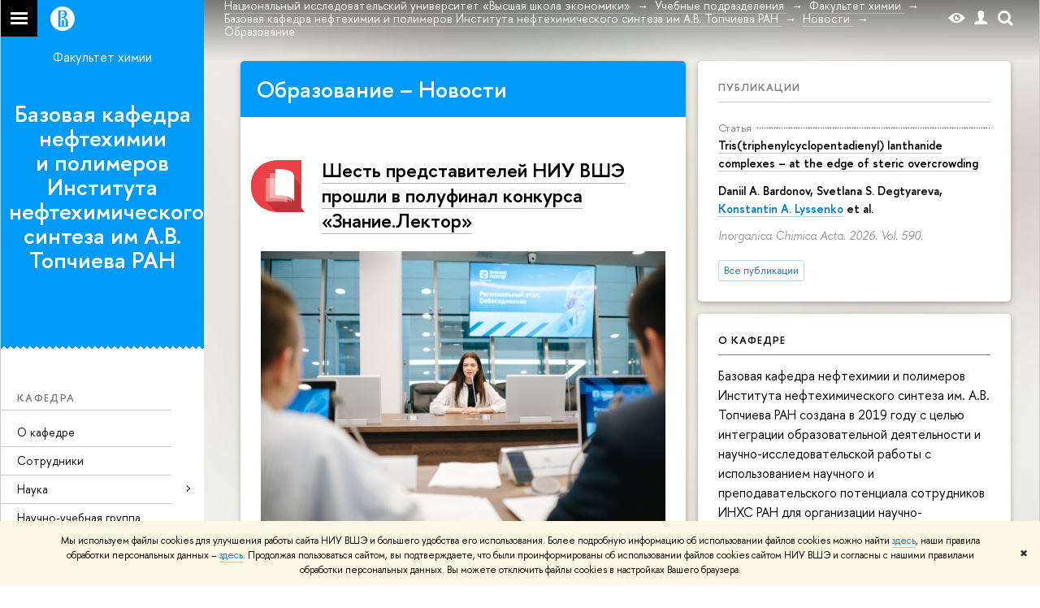

--- FILE ---
content_type: application/javascript; charset=utf-8
request_url: https://chemistry.hse.ru/f/gtm/ip
body_size: 22
content:
window.realIP='3.21.237.94';window.dataLayer=window.dataLayer||[];window.dataLayer.push({event:'ipEvent',ipAddress:window.realIP});